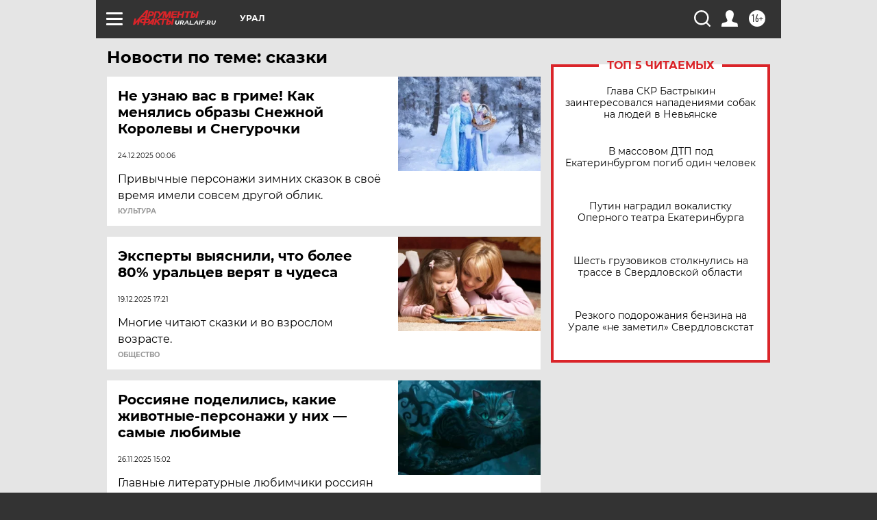

--- FILE ---
content_type: text/html
request_url: https://tns-counter.ru/nc01a**R%3Eundefined*aif_ru/ru/UTF-8/tmsec=aif_ru/22624009***
body_size: -70
content:
548B7503697BBBF7X1769716727:548B7503697BBBF7X1769716727